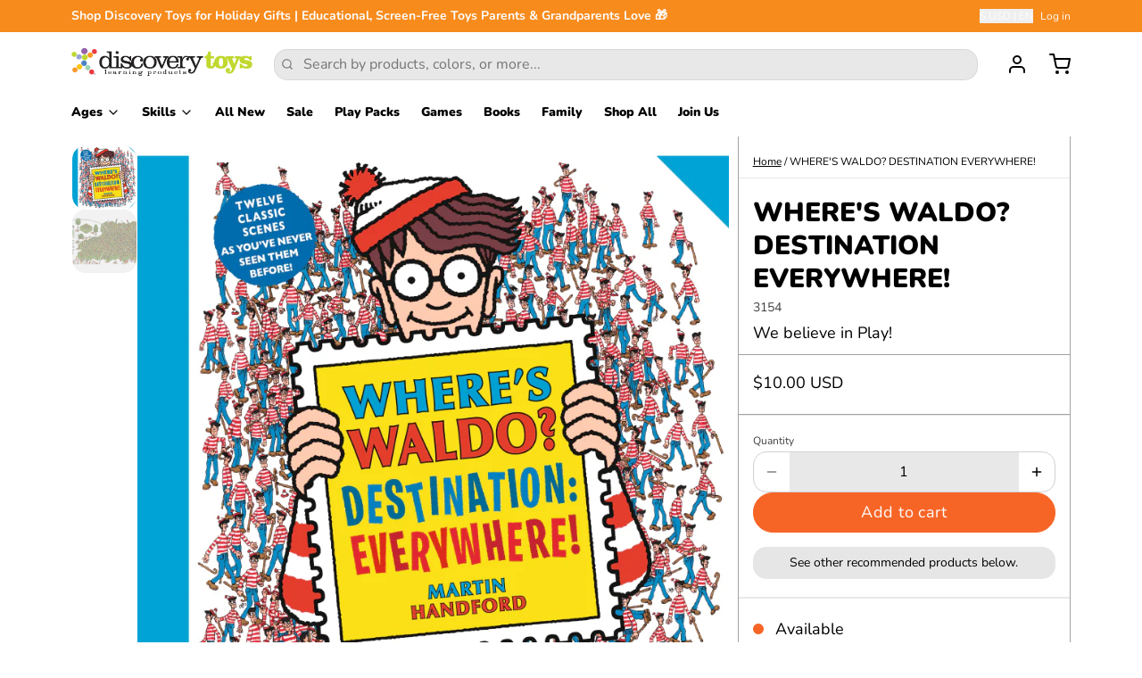

--- FILE ---
content_type: text/html; charset=utf-8
request_url: https://www.discoverytoys.us/products/wheres-waldo-destination-everywhere?section_id=template--25036192153876__1638995507af787164&variant=44348874293524
body_size: 9585
content:
<div id="shopify-section-template--25036192153876__1638995507af787164" class="shopify-section"><!-- sections/product__main.liquid -->






<section
  class="
    js-product relative z-20
    color__bg-body
  "
  style="
    padding-top:0px;
    padding-bottom:0px;
  "
  x-data="
  



{

  product: JSON.parse(decodeURIComponent('%7B%22id%22%3A8085712535828%2C%22title%22%3A%22WHERE%27S+WALDO%3F+DESTINATION+EVERYWHERE%21%22%2C%22handle%22%3A%22wheres-waldo-destination-everywhere%22%2C%22description%22%3A%22%5Cu003cp+data-mce-fragment%3D%5C%221%5C%22%5Cu003eEveryone%E2%80%99s+favorite+bespectacled+explorer+has+been+many+places%E2%80%94the+land+of+dragon+flyers%2C+a+Jurassic+arena+of+sports-loving+dinosaurs%2C+even+the+set+of+black-and-white+movies+in+Hollywood.+Join+Waldo+as+he+handpicks+his+favorite+journeys+of+all+time%2C+revisiting+twelve+of+his+most+fantastic+travels+in+a+paperback+collection+with+a+fresh+cover+and+a+surprise+at+the+end+of+the+book.+%5Cu003cbr%5Cu003e%5Cu003cbr%5Cu003eEach+scene+has+a+terrific+twist+with+fresh+searches+and+games+to+delight+both+classic+Waldo+fans+and+a+new+generation+of+searchers.%C2%A0+Eye-boggling+games+await+Waldo-watchers+alongside+every+scene+in+this+tribute+to+Waldo%E2%80%99s+many+years+wandering+the+world.%C2%A0+%5Cu003cbr%5Cu003e%5Cu003cbr%5Cu003eSoft+cover+activity+book%2C+32+pp%5Cu003cbr%5Cu003e%5Cu003c%5C%2Fp%5Cu003e%5Cn%5Cu003cp%5Cu003eBy+Martin+Handford%5Cu003cbr%5Cu003e%5Cu003cbr%5Cu003e%5Cu003cem+data-mce-fragment%3D%5C%221%5C%22%5Cu003efrom%5Cu003c%5C%2Fem%5Cu003e+5+years%2B%5Cu003cbr%5Cu003e%5Cu003c%5C%2Fp%5Cu003e%5Cn%5Cu003cp%5Cu003eBenefits%3A%5Cu003c%5C%2Fp%5Cu003e%5Cn%5Cu003cul%5Cu003e%5Cn%5Cu003cli%5Cu003eObservation+%5Cu0026amp%3B+focus%5Cu003c%5C%2Fli%5Cu003e%5Cn%5Cu003cli%5Cu003eVisual+differentiation%5Cu003c%5C%2Fli%5Cu003e%5Cn%5Cu003cli%5Cu003ePatience+%5Cu0026amp%3B+perseverance%5Cu003c%5C%2Fli%5Cu003e%5Cn%5Cu003cli%5Cu003eLogical+reasoning%5Cu003c%5C%2Fli%5Cu003e%5Cn%5Cu003cli%5Cu003eVocabulary+development%5Cu003c%5C%2Fli%5Cu003e%5Cn%5Cu003cli%5Cu003eStory-telling%5Cu003c%5C%2Fli%5Cu003e%5Cn%5Cu003cli%5Cu003eImagination+%5Cu0026amp%3B+creativity%5Cu003c%5C%2Fli%5Cu003e%5Cn%5Cu003cli%5Cu003eFine+motor+skills%5Cu003c%5C%2Fli%5Cu003e%5Cn%5Cu003c%5C%2Ful%5Cu003e%5Cn%5Cu003cp%5Cu003e%5Cu003cbr%5Cu003e%5Cu003cbr%5Cu003e%5Cu003cbr%5Cu003e%5Cu003c%5C%2Fp%5Cu003e%5Cn%5Cu003cp+data-mce-fragment%3D%5C%221%5C%22%5Cu003e%5Cu003cbr%5Cu003e%5Cu003cbr%5Cu003e%5Cu003c%5C%2Fp%5Cu003e%22%2C%22published_at%22%3A%222023-01-19T11%3A15%3A18-08%3A00%22%2C%22created_at%22%3A%222023-01-17T12%3A29%3A24-08%3A00%22%2C%22vendor%22%3A%22Book%22%2C%22type%22%3A%22Children%27s+book%22%2C%22tags%22%3A%5B%22Dino%22%2C%22dinosaur%22%5D%2C%22price%22%3A1000%2C%22price_min%22%3A1000%2C%22price_max%22%3A1000%2C%22available%22%3Atrue%2C%22price_varies%22%3Afalse%2C%22compare_at_price%22%3Anull%2C%22compare_at_price_min%22%3A0%2C%22compare_at_price_max%22%3A0%2C%22compare_at_price_varies%22%3Afalse%2C%22variants%22%3A%5B%7B%22id%22%3A44348874293524%2C%22title%22%3A%22Default+Title%22%2C%22option1%22%3A%22Default+Title%22%2C%22option2%22%3Anull%2C%22option3%22%3Anull%2C%22sku%22%3A%223154%22%2C%22requires_shipping%22%3Atrue%2C%22taxable%22%3Atrue%2C%22featured_image%22%3Anull%2C%22available%22%3Atrue%2C%22name%22%3A%22WHERE%27S+WALDO%3F+DESTINATION+EVERYWHERE%21%22%2C%22public_title%22%3Anull%2C%22options%22%3A%5B%22Default+Title%22%5D%2C%22price%22%3A1000%2C%22weight%22%3A0%2C%22compare_at_price%22%3Anull%2C%22inventory_management%22%3A%22shopify%22%2C%22barcode%22%3A%229781536228908%22%2C%22requires_selling_plan%22%3Afalse%2C%22selling_plan_allocations%22%3A%5B%5D%7D%5D%2C%22images%22%3A%5B%22%5C%2F%5C%2Fwww.discoverytoys.us%5C%2Fcdn%5C%2Fshop%5C%2Fproducts%5C%2Fz8wYmB0M.png%3Fv%3D1695837339%22%2C%22%5C%2F%5C%2Fwww.discoverytoys.us%5C%2Fcdn%5C%2Fshop%5C%2Fproducts%5C%2Fpicture-14513.jpg%3Fv%3D1695837333%22%5D%2C%22featured_image%22%3A%22%5C%2F%5C%2Fwww.discoverytoys.us%5C%2Fcdn%5C%2Fshop%5C%2Fproducts%5C%2Fz8wYmB0M.png%3Fv%3D1695837339%22%2C%22options%22%3A%5B%22Title%22%5D%2C%22media%22%3A%5B%7B%22alt%22%3A%22WHERE%27S+WALDO%3F+DESTINATION+EVERYWHERE%21+-+Kids+Activity+Book+5+Years+%5Cu0026+Up+-+Discovery+Toys%22%2C%22id%22%3A32712766259476%2C%22position%22%3A1%2C%22preview_image%22%3A%7B%22aspect_ratio%22%3A1.0%2C%22height%22%3A800%2C%22width%22%3A800%2C%22src%22%3A%22%5C%2F%5C%2Fwww.discoverytoys.us%5C%2Fcdn%5C%2Fshop%5C%2Fproducts%5C%2Fz8wYmB0M.png%3Fv%3D1695837339%22%7D%2C%22aspect_ratio%22%3A1.0%2C%22height%22%3A800%2C%22media_type%22%3A%22image%22%2C%22src%22%3A%22%5C%2F%5C%2Fwww.discoverytoys.us%5C%2Fcdn%5C%2Fshop%5C%2Fproducts%5C%2Fz8wYmB0M.png%3Fv%3D1695837339%22%2C%22width%22%3A800%7D%2C%7B%22alt%22%3A%22WHERE%27S+WALDO%3F+DESTINATION+EVERYWHERE%21+-+Kids+Activity+Book+5+Years+%5Cu0026+Up+-+Discovery+Toys%22%2C%22id%22%3A32712883503380%2C%22position%22%3A2%2C%22preview_image%22%3A%7B%22aspect_ratio%22%3A1.5%2C%22height%22%3A500%2C%22width%22%3A750%2C%22src%22%3A%22%5C%2F%5C%2Fwww.discoverytoys.us%5C%2Fcdn%5C%2Fshop%5C%2Fproducts%5C%2Fpicture-14513.jpg%3Fv%3D1695837333%22%7D%2C%22aspect_ratio%22%3A1.5%2C%22height%22%3A500%2C%22media_type%22%3A%22image%22%2C%22src%22%3A%22%5C%2F%5C%2Fwww.discoverytoys.us%5C%2Fcdn%5C%2Fshop%5C%2Fproducts%5C%2Fpicture-14513.jpg%3Fv%3D1695837333%22%2C%22width%22%3A750%7D%5D%2C%22requires_selling_plan%22%3Afalse%2C%22selling_plan_groups%22%3A%5B%5D%2C%22content%22%3A%22%5Cu003cp+data-mce-fragment%3D%5C%221%5C%22%5Cu003eEveryone%E2%80%99s+favorite+bespectacled+explorer+has+been+many+places%E2%80%94the+land+of+dragon+flyers%2C+a+Jurassic+arena+of+sports-loving+dinosaurs%2C+even+the+set+of+black-and-white+movies+in+Hollywood.+Join+Waldo+as+he+handpicks+his+favorite+journeys+of+all+time%2C+revisiting+twelve+of+his+most+fantastic+travels+in+a+paperback+collection+with+a+fresh+cover+and+a+surprise+at+the+end+of+the+book.+%5Cu003cbr%5Cu003e%5Cu003cbr%5Cu003eEach+scene+has+a+terrific+twist+with+fresh+searches+and+games+to+delight+both+classic+Waldo+fans+and+a+new+generation+of+searchers.%C2%A0+Eye-boggling+games+await+Waldo-watchers+alongside+every+scene+in+this+tribute+to+Waldo%E2%80%99s+many+years+wandering+the+world.%C2%A0+%5Cu003cbr%5Cu003e%5Cu003cbr%5Cu003eSoft+cover+activity+book%2C+32+pp%5Cu003cbr%5Cu003e%5Cu003c%5C%2Fp%5Cu003e%5Cn%5Cu003cp%5Cu003eBy+Martin+Handford%5Cu003cbr%5Cu003e%5Cu003cbr%5Cu003e%5Cu003cem+data-mce-fragment%3D%5C%221%5C%22%5Cu003efrom%5Cu003c%5C%2Fem%5Cu003e+5+years%2B%5Cu003cbr%5Cu003e%5Cu003c%5C%2Fp%5Cu003e%5Cn%5Cu003cp%5Cu003eBenefits%3A%5Cu003c%5C%2Fp%5Cu003e%5Cn%5Cu003cul%5Cu003e%5Cn%5Cu003cli%5Cu003eObservation+%5Cu0026amp%3B+focus%5Cu003c%5C%2Fli%5Cu003e%5Cn%5Cu003cli%5Cu003eVisual+differentiation%5Cu003c%5C%2Fli%5Cu003e%5Cn%5Cu003cli%5Cu003ePatience+%5Cu0026amp%3B+perseverance%5Cu003c%5C%2Fli%5Cu003e%5Cn%5Cu003cli%5Cu003eLogical+reasoning%5Cu003c%5C%2Fli%5Cu003e%5Cn%5Cu003cli%5Cu003eVocabulary+development%5Cu003c%5C%2Fli%5Cu003e%5Cn%5Cu003cli%5Cu003eStory-telling%5Cu003c%5C%2Fli%5Cu003e%5Cn%5Cu003cli%5Cu003eImagination+%5Cu0026amp%3B+creativity%5Cu003c%5C%2Fli%5Cu003e%5Cn%5Cu003cli%5Cu003eFine+motor+skills%5Cu003c%5C%2Fli%5Cu003e%5Cn%5Cu003c%5C%2Ful%5Cu003e%5Cn%5Cu003cp%5Cu003e%5Cu003cbr%5Cu003e%5Cu003cbr%5Cu003e%5Cu003cbr%5Cu003e%5Cu003c%5C%2Fp%5Cu003e%5Cn%5Cu003cp+data-mce-fragment%3D%5C%221%5C%22%5Cu003e%5Cu003cbr%5Cu003e%5Cu003cbr%5Cu003e%5Cu003c%5C%2Fp%5Cu003e%22%7D')),

  variants: {
    
      '44348874293524': [
        {
          inventory_quantity: -49,
          inventory_policy: 'continue',
          inventory_management: 'shopify',
        }
      ],
    
  },
  
  
  
    option1: '',
    unavailable_options1: '',
  

  
  
  current_variant_available: true,
  current_variant_exists: true,
  current_variant_id: 44348874293524,
  current_variant_price: 1000,
  current_variant_compare_price: 0,
  current_variant_has_only_default_variant: true,
  current_variant_unit_price: 0,
  current_variant_unit_label: '',
  current_variant_sku: decodeURIComponent('3154'),
  current_variant_title: decodeURIComponent('Default+Title'),
  current_variant_featured_image_id: '0',
  current_variant_featured_media_id: '0',
  current_variant_has_selling_plan: false,
  current_variant_requires_selling_plan: false,
  current_variant_selling_plan_id: '',
  current_variant_selling_plan_ids: '',
  current_variant_selling_group_id: '',
  current_variant_selling_group_ids: '',
  current_variant_selling_plan_name: '',
  current_variant_selling_plan_description: '',
  current_variant_selling_plan_savings_description: '',
  current_variant_selling_plan_savings_summary: '',
  current_variant_inventory_quantity: -49,
  current_variant_inventory_policy: 'continue',
  current_variant_inventory_management: 'shopify',

  
  quantity: 1,
  calculated_price: 1000,

  
  fullscreen: false,
  gallery_index: 0,
  gallery_next: 0,
  gallery_size: 1,
  gallery_zoom: false,
  
    gallery_zoom_0: false,
  
    gallery_zoom_1: false,
  

  
  stickyadd: false,
  failed_clicked: false,
  
    all_options_selected: true,
  
  button_loading: false,
  
  
  enable_selling_plan_widget: false,
  enable_variant_images: false,

  
  
    
  
    
  
    
  
    
  
    
  
    
  
    
  
    
  
    
  
    
  

  
  attachStandardForm() {
    let formContainer = $refs.formContainer;
    let productForm = formContainer.querySelector('form[action]');

    productForm.setAttribute(
      'x-on:submit.prevent', 
      'button_loading = true; submitCartForm($event.target); quick_add = false; quick_edit = false; setTimeout(function(){ button_loading = false}, 500);'
    );
  },

  
  initProductForm() {

    // Update default options if ?variant is present
    if (window.location.href.indexOf('variant=') > -1) {
      this.handleProductFormChange('%7B%22id%22%3A44348874293524%2C%22title%22%3A%22Default+Title%22%2C%22option1%22%3A%22Default+Title%22%2C%22option2%22%3Anull%2C%22option3%22%3Anull%2C%22sku%22%3A%223154%22%2C%22requires_shipping%22%3Atrue%2C%22taxable%22%3Atrue%2C%22featured_image%22%3Anull%2C%22available%22%3Atrue%2C%22name%22%3A%22WHERE%27S+WALDO%3F+DESTINATION+EVERYWHERE%21%22%2C%22public_title%22%3Anull%2C%22options%22%3A%5B%22Default+Title%22%5D%2C%22price%22%3A1000%2C%22weight%22%3A0%2C%22compare_at_price%22%3Anull%2C%22inventory_management%22%3A%22shopify%22%2C%22barcode%22%3A%229781536228908%22%2C%22requires_selling_plan%22%3Afalse%2C%22selling_plan_allocations%22%3A%5B%5D%7D','template--25036192153876__1638995507af787164', 'wheres-waldo-destination-everywhere');
    } 
    
    // If /?variant is not present
    else {
      // Enable form for single variant products
      if (this.product.variants.size == 1) {
        this.handleProductFormChange('%7B%22id%22%3A44348874293524%2C%22title%22%3A%22Default+Title%22%2C%22option1%22%3A%22Default+Title%22%2C%22option2%22%3Anull%2C%22option3%22%3Anull%2C%22sku%22%3A%223154%22%2C%22requires_shipping%22%3Atrue%2C%22taxable%22%3Atrue%2C%22featured_image%22%3Anull%2C%22available%22%3Atrue%2C%22name%22%3A%22WHERE%27S+WALDO%3F+DESTINATION+EVERYWHERE%21%22%2C%22public_title%22%3Anull%2C%22options%22%3A%5B%22Default+Title%22%5D%2C%22price%22%3A1000%2C%22weight%22%3A0%2C%22compare_at_price%22%3Anull%2C%22inventory_management%22%3A%22shopify%22%2C%22barcode%22%3A%229781536228908%22%2C%22requires_selling_plan%22%3Afalse%2C%22selling_plan_allocations%22%3A%5B%5D%7D','template--25036192153876__1638995507af787164', 'wheres-waldo-destination-everywhere');
      } 
      // Set first variant as preset or default
      else {
        
          this.handleProductFormChange('%7B%22id%22%3A44348874293524%2C%22title%22%3A%22Default+Title%22%2C%22option1%22%3A%22Default+Title%22%2C%22option2%22%3Anull%2C%22option3%22%3Anull%2C%22sku%22%3A%223154%22%2C%22requires_shipping%22%3Atrue%2C%22taxable%22%3Atrue%2C%22featured_image%22%3Anull%2C%22available%22%3Atrue%2C%22name%22%3A%22WHERE%27S+WALDO%3F+DESTINATION+EVERYWHERE%21%22%2C%22public_title%22%3Anull%2C%22options%22%3A%5B%22Default+Title%22%5D%2C%22price%22%3A1000%2C%22weight%22%3A0%2C%22compare_at_price%22%3Anull%2C%22inventory_management%22%3A%22shopify%22%2C%22barcode%22%3A%229781536228908%22%2C%22requires_selling_plan%22%3Afalse%2C%22selling_plan_allocations%22%3A%5B%5D%7D','template--25036192153876__1638995507af787164', 'wheres-waldo-destination-everywhere');
        
      }
    }

  }
  
}



"
  x-init="
    attachStandardForm();
    initProductForm();
  "
  x-ref="formContainer"
  @keyup.left="galleryScrollBack();"
  @keyup.up="galleryScrollBack();"
  @keyup.right="galleryScrollNext();"
  @keyup.down="galleryScrollNext();"
>
  
  <form method="post" action="/cart/add" id="product_form_8085712535828" accept-charset="UTF-8" class="
    !px-0 md:!px-4 flex flex-row flex-wrap items-start
    window
  " enctype="multipart/form-data" x-ref="productForm"><input type="hidden" name="form_type" value="product" /><input type="hidden" name="utf8" value="✓" />
    
    <div
      class="
        top-0 flex h-fit flex-col md:sticky
        w-full md:w-2/3
      "
    >
      
      
        <!-- snippets/product__gallery-thumbnail-slider.liquid -->






<div class="group w-full">
  <div
    class="md:padding--r-gap flex flex-wrap md:h-full md:flex-nowrap"
    style="
      
        padding-bottom: 10px;
        gap: 10px;
      
    "
    x-data="
      {
        slider_height: 0
      }
    "
  >
    
    <div
      class="
        js-thumbnailSlider hidden max-h-[200px] basis-[10%] flex-col overflow-y-auto overflow-x-hidden
        md:flex
      "
      style="
        gap: 10px;
        padding: 1px;
        
          padding-top: 10px;
          padding-bottom: 10px;
        
      "
      :style="
        {
          maxHeight: slider_height + 'px',
        }
      "
    >
      
      
        
        

        <div
          class="
            border--radius relative w-full flex-none overflow-hidden hover:cursor-pointer md:snap-center
            color__bg-overlay-1 color__text
            js-32712766259476
          "
          x-bind:data-slide="0"
          @click="            galleryScrollToIndex(0);"
          
        >
          <div
            class="
              border--radius animation-300 aspect-h-1 aspect-w-1 aspect-[1/1] w-full overflow-hidden object-cover opacity-50
              !color__border-transparent
              color__bg-overlay-1 color__text
            "
            :class="{ '!opacity-100 color__border-selected-1': gallery_index === 0 }"
          >
            <!-- snippets/component__image.liquid -->








<div 
  class="
    js-picture w-full h-full overflow-hidden flex items-center
    
  ">
  <picture 
    class="
      w-full flex items-center justify-center overflow-hidden
      aspect-[1/1]
      h-full
    ">
    <img src="//www.discoverytoys.us/cdn/shop/products/z8wYmB0M.png?v=1695837339&amp;width=200" alt="WHERE&#39;S WALDO? DESTINATION EVERYWHERE! - Kids Activity Book 5 Years &amp; Up - Discovery Toys" srcset="//www.discoverytoys.us/cdn/shop/products/z8wYmB0M.png?v=1695837339&amp;width=100 100w, //www.discoverytoys.us/cdn/shop/products/z8wYmB0M.png?v=1695837339&amp;width=200 200w" width="200" height="200" loading="
  
    lazy
  
" class="
  js-image 
  w-full h-full object-cover !bg-transparent object-cover
  
    min-h-full
  
  
  
">
  </picture>
</div>
          </div>
        </div>
      
        
        

        <div
          class="
            border--radius relative w-full flex-none overflow-hidden hover:cursor-pointer md:snap-center
            color__bg-overlay-1 color__text
            js-32712883503380
          "
          x-bind:data-slide="1"
          @click="            galleryScrollToIndex(1);"
          
        >
          <div
            class="
              border--radius animation-300 aspect-h-1 aspect-w-1 aspect-[1/1] w-full overflow-hidden object-cover opacity-50
              !color__border-transparent
              color__bg-overlay-1 color__text
            "
            :class="{ '!opacity-100 color__border-selected-1': gallery_index === 1 }"
          >
            <!-- snippets/component__image.liquid -->








<div 
  class="
    js-picture w-full h-full overflow-hidden flex items-center
    
  ">
  <picture 
    class="
      w-full flex items-center justify-center overflow-hidden
      aspect-[1/1]
      h-full
    ">
    <img src="//www.discoverytoys.us/cdn/shop/products/picture-14513.jpg?v=1695837333&amp;width=200" alt="WHERE&#39;S WALDO? DESTINATION EVERYWHERE! - Kids Activity Book 5 Years &amp; Up - Discovery Toys" srcset="//www.discoverytoys.us/cdn/shop/products/picture-14513.jpg?v=1695837333&amp;width=100 100w, //www.discoverytoys.us/cdn/shop/products/picture-14513.jpg?v=1695837333&amp;width=200 200w" width="200" height="133" loading="
  
    lazy
  
" class="
  js-image 
  w-full h-full object-cover !bg-transparent object-cover
  
    min-h-full
  
  
  
">
  </picture>
</div>
          </div>
        </div>
      
    </div>

    
    <div
      class="        relative flex w-full md:basis-[90%]"
      x-ref="gallery_slider"
      x-init="        slider_height = $refs.gallery_slider.offsetHeight;"
    >
      
      
  
    <div class="pointer-events-none absolute left-0 top-0 z-20 flex w-full flex-wrap gap-2 whitespace-normal md:!px-0"
      style="
        
          padding-top: 10px;
          padding-left: 10px;
        
      ">
      <div class="flex items-center gap-1 px-2 py-2">
        
        <!-- snippets/component__rating.liquid -->













    
        
          
        
          
        
        
        
          
           

          

          
        
        
      </div>
    </div>
  


      
      
        <div
          class="animation-300 pointer-events-auto absolute left-0 z-10 hidden h-full justify-start opacity-0 group-hover:opacity-100 md:flex"
        >
          <button
            class="h-full cursor-w-resize !rounded-none !border-0 !bg-transparent p-2"
            style="cursor: w-resize;"
            title="Previous slide"
            type="button"
            
            x-cloak
            @click="galleryScrollBack();"
          >
            <span
              class="btn btn--plain btn--smaller"
              style="cursor: w-resize;"
            >
              <!-- snippets/component__icon.liquid -->


<span class="inline-flex align-middle " aria-hidden="true">
  
      <svg xmlns="http://www.w3.org/2000/svg" width="20" height="20" viewBox="0 0 24 24" fill="none" stroke="currentColor" stroke-width="2" stroke-linecap="round" stroke-linejoin="round" class="feather feather-chevron-left"><polyline points="15 18 9 12 15 6"></polyline></svg>
    
</span>
            </span>
          </button>
        </div>
        <div
          class="animation-300 pointer-events-auto absolute right-0 z-10 hidden h-full justify-start opacity-0 group-hover:opacity-100 md:flex"
        >
          <button
            class="h-full cursor-e-resize !rounded-none !border-0 !bg-transparent p-2"
            style="cursor: e-resize;"
            type="button"
            title="Next slide"
            
            x-cloak
            @click="galleryScrollNext();"
          >
            <span
              class="btn btn--plain btn--smaller"
              style="cursor: e-resize;"
            >
              <!-- snippets/component__icon.liquid -->


<span class="inline-flex align-middle " aria-hidden="true">
  
      <svg xmlns="http://www.w3.org/2000/svg" width="20" height="20" viewBox="0 0 24 24" fill="none" stroke="currentColor" stroke-width="2" stroke-linecap="round" stroke-linejoin="round" class="feather feather-chevron-right"><polyline points="9 18 15 12 9 6"></polyline></svg>
    
</span>
            </span>
          </button>
        </div>
      

      
      <div
        class="
                                                                                                                                                      hidescrollbar js-slider inline-flex w-full overflow-x-auto overflow-y-hidden whitespace-nowrap !pb-0 text-center md:snap-x md:snap-mandatory md:!px-0
        "
        style="
          gap: 10px;
          padding: 10px;
        "
      >
        
        
          
          

          <div
            class="
              relative flex h-full flex-none items-center overflow-hidden md:snap-center
              js-32712766259476
              color__bg-overlay-1 color__text
              !color__border-transparent
              
                w-[80%]  md:w-[100%]
              
            "
            x-bind:data-slide="0"
            x-intersect:enter.half="gallery_index = 0;"
            
          >
            
                



<div
  class="
    group relative w-full overflow-hidden
    
      cursor-zoom-in
    
  "
  
    @click="
      hide_header = true;
      fullscreen = true;
      galleryScrollToIndex(0);
    "
  
>
  <!-- snippets/component__image.liquid -->








<div 
  class="
    js-picture w-full h-full overflow-hidden flex items-center
    color__bg-overlay-1 color__text
  ">
  <picture 
    class="
      w-full flex items-center justify-center overflow-hidden
      aspect-[1/1] aspect-w-1 aspect-h-1
      
    ">
    <img src="//www.discoverytoys.us/cdn/shop/products/z8wYmB0M.png?v=1695837339&amp;width=1400" alt="WHERE&#39;S WALDO? DESTINATION EVERYWHERE! - Kids Activity Book 5 Years &amp; Up - Discovery Toys" srcset="//www.discoverytoys.us/cdn/shop/products/z8wYmB0M.png?v=1695837339&amp;width=100 100w, //www.discoverytoys.us/cdn/shop/products/z8wYmB0M.png?v=1695837339&amp;width=200 200w, //www.discoverytoys.us/cdn/shop/products/z8wYmB0M.png?v=1695837339&amp;width=300 300w, //www.discoverytoys.us/cdn/shop/products/z8wYmB0M.png?v=1695837339&amp;width=400 400w, //www.discoverytoys.us/cdn/shop/products/z8wYmB0M.png?v=1695837339&amp;width=500 500w, //www.discoverytoys.us/cdn/shop/products/z8wYmB0M.png?v=1695837339&amp;width=600 600w, //www.discoverytoys.us/cdn/shop/products/z8wYmB0M.png?v=1695837339&amp;width=700 700w, //www.discoverytoys.us/cdn/shop/products/z8wYmB0M.png?v=1695837339&amp;width=800 800w, //www.discoverytoys.us/cdn/shop/products/z8wYmB0M.png?v=1695837339&amp;width=1000 1000w, //www.discoverytoys.us/cdn/shop/products/z8wYmB0M.png?v=1695837339&amp;width=1200 1200w, //www.discoverytoys.us/cdn/shop/products/z8wYmB0M.png?v=1695837339&amp;width=1400 1400w" width="1400" height="1400" loading="
  
    lazy
  
" class="
  js-image 
   object-cover
  
    min-h-full
  
  
  
">
  </picture>
</div>
  
</div>


              
          </div>
        
          
          

          <div
            class="
              relative flex h-full flex-none items-center overflow-hidden md:snap-center
              js-32712883503380
              color__bg-overlay-1 color__text
              !color__border-transparent
              
                w-[80%]  md:w-[100%]
              
            "
            x-bind:data-slide="1"
            x-intersect:enter.half="gallery_index = 1;"
            
          >
            
                



<div
  class="
    group relative w-full overflow-hidden
    
      cursor-zoom-in
    
  "
  
    @click="
      hide_header = true;
      fullscreen = true;
      galleryScrollToIndex(1);
    "
  
>
  <!-- snippets/component__image.liquid -->








<div 
  class="
    js-picture w-full h-full overflow-hidden flex items-center
    color__bg-overlay-1 color__text
  ">
  <picture 
    class="
      w-full flex items-center justify-center overflow-hidden
      aspect-[1/1] aspect-w-1 aspect-h-1
      
    ">
    <img src="//www.discoverytoys.us/cdn/shop/products/picture-14513.jpg?v=1695837333&amp;width=1400" alt="WHERE&#39;S WALDO? DESTINATION EVERYWHERE! - Kids Activity Book 5 Years &amp; Up - Discovery Toys" srcset="//www.discoverytoys.us/cdn/shop/products/picture-14513.jpg?v=1695837333&amp;width=100 100w, //www.discoverytoys.us/cdn/shop/products/picture-14513.jpg?v=1695837333&amp;width=200 200w, //www.discoverytoys.us/cdn/shop/products/picture-14513.jpg?v=1695837333&amp;width=300 300w, //www.discoverytoys.us/cdn/shop/products/picture-14513.jpg?v=1695837333&amp;width=400 400w, //www.discoverytoys.us/cdn/shop/products/picture-14513.jpg?v=1695837333&amp;width=500 500w, //www.discoverytoys.us/cdn/shop/products/picture-14513.jpg?v=1695837333&amp;width=600 600w, //www.discoverytoys.us/cdn/shop/products/picture-14513.jpg?v=1695837333&amp;width=700 700w, //www.discoverytoys.us/cdn/shop/products/picture-14513.jpg?v=1695837333&amp;width=800 800w, //www.discoverytoys.us/cdn/shop/products/picture-14513.jpg?v=1695837333&amp;width=1000 1000w, //www.discoverytoys.us/cdn/shop/products/picture-14513.jpg?v=1695837333&amp;width=1200 1200w, //www.discoverytoys.us/cdn/shop/products/picture-14513.jpg?v=1695837333&amp;width=1400 1400w" width="1400" height="933" loading="
  
    lazy
  
" class="
  js-image 
   object-cover
  
    min-h-full
  
  
  
">
  </picture>
</div>
  
</div>


              
          </div>
        
      </div>
    </div>

    
    <div
      class="hidescrollbar flex h-full overflow-x-auto md:hidden"
      style="
        gap: 10px;
        
          padding-left: 10px;
          padding-right: 10px;
        
      "
    >
      
      
        
        

        <div
          class="
            relative w-12 flex-none overflow-hidden md:snap-center
            color__bg-overlay-1 color__text
            js-32712766259476
          "
          x-bind:data-slide="0"
          @click="            galleryScrollToIndex(0);"
          
        >
          <div
            class="
              border--radius animation-300 aspect-h-1 aspect-w-1 aspect-[1/1] w-full overflow-hidden object-cover opacity-50
              !color__border-transparent
              color__bg-overlay-1 color__text
            "
            :class="{ '!opacity-100 color__border-selected-1': gallery_index === 0 }"
          >
            <!-- snippets/component__image.liquid -->








<div 
  class="
    js-picture w-full h-full overflow-hidden flex items-center
    
  ">
  <picture 
    class="
      w-full flex items-center justify-center overflow-hidden
      aspect-[1/1]
      h-full
    ">
    <img src="//www.discoverytoys.us/cdn/shop/products/z8wYmB0M.png?v=1695837339&amp;width=200" alt="WHERE&#39;S WALDO? DESTINATION EVERYWHERE! - Kids Activity Book 5 Years &amp; Up - Discovery Toys" srcset="//www.discoverytoys.us/cdn/shop/products/z8wYmB0M.png?v=1695837339&amp;width=100 100w, //www.discoverytoys.us/cdn/shop/products/z8wYmB0M.png?v=1695837339&amp;width=200 200w" width="200" height="200" loading="
  
    lazy
  
" class="
  js-image 
  w-full h-full object-cover !bg-transparent object-cover
  
    min-h-full
  
  
  
">
  </picture>
</div>
          </div>
        </div>
      
        
        

        <div
          class="
            relative w-12 flex-none overflow-hidden md:snap-center
            color__bg-overlay-1 color__text
            js-32712883503380
          "
          x-bind:data-slide="1"
          @click="            galleryScrollToIndex(1);"
          
        >
          <div
            class="
              border--radius animation-300 aspect-h-1 aspect-w-1 aspect-[1/1] w-full overflow-hidden object-cover opacity-50
              !color__border-transparent
              color__bg-overlay-1 color__text
            "
            :class="{ '!opacity-100 color__border-selected-1': gallery_index === 1 }"
          >
            <!-- snippets/component__image.liquid -->








<div 
  class="
    js-picture w-full h-full overflow-hidden flex items-center
    
  ">
  <picture 
    class="
      w-full flex items-center justify-center overflow-hidden
      aspect-[1/1]
      h-full
    ">
    <img src="//www.discoverytoys.us/cdn/shop/products/picture-14513.jpg?v=1695837333&amp;width=200" alt="WHERE&#39;S WALDO? DESTINATION EVERYWHERE! - Kids Activity Book 5 Years &amp; Up - Discovery Toys" srcset="//www.discoverytoys.us/cdn/shop/products/picture-14513.jpg?v=1695837333&amp;width=100 100w, //www.discoverytoys.us/cdn/shop/products/picture-14513.jpg?v=1695837333&amp;width=200 200w" width="200" height="133" loading="
  
    lazy
  
" class="
  js-image 
  w-full h-full object-cover !bg-transparent object-cover
  
    min-h-full
  
  
  
">
  </picture>
</div>
          </div>
        </div>
      
    </div>
  </div>
</div>



      

      
      <div
        class="hidden md:block"
      >
        
          
        
          
        
          
        
          
        
          
        
          
        
          
            
                <div>
                  <!-- snippets/product__description.liquid -->





  
  
  <!-- snippets/component__accordion.liquid -->

<div class="
    px-4  color__border-divider-1 color__bg-body color__text
  "
  
  x-data="{ 
     
      accordion: true 
     
  }">

  <button type="button"
    class="flex items-center justify-between w-full py-4 "
    @click="
      
        accordion = ! accordion
      ">
    
    <div class="flex items-center">
      
      
      <span class="type__body--bold text-left">
        
    Description
  
      </span>
    </div>
    <div x-show=" !accordion ">
      <!-- snippets/component__icon.liquid -->


<span class="inline-flex align-middle " aria-hidden="true">
  
      <svg xmlns="http://www.w3.org/2000/svg" width="24" height="24" viewBox="0 0 24 24" fill="none" stroke="currentColor" stroke-width="2" stroke-linecap="round" stroke-linejoin="round" class="feather feather-chevron-down"><polyline points="6 9 12 15 18 9"></polyline></svg>
    
</span>
    </div>
    <div x-show=" accordion " x-cloak>
      <!-- snippets/component__icon.liquid -->


<span class="inline-flex align-middle " aria-hidden="true">
  
      <svg xmlns="http://www.w3.org/2000/svg" width="24" height="24" viewBox="0 0 24 24" fill="none" stroke="currentColor" stroke-width="2" stroke-linecap="round" stroke-linejoin="round" class="feather feather-chevron-up"><polyline points="18 15 12 9 6 15"></polyline></svg>
    
</span>
    </div>
  </button>
  
  <div
    class="accordion-content mb-4"
    x-show=" accordion "
    
    
      x-cloak
    >
    <p data-mce-fragment="1">Everyone’s favorite bespectacled explorer has been many places—the land of dragon flyers, a Jurassic arena of sports-loving dinosaurs, even the set of black-and-white movies in Hollywood. Join Waldo as he handpicks his favorite journeys of all time, revisiting twelve of his most fantastic travels in a paperback collection with a fresh cover and a surprise at the end of the book. <br><br>Each scene has a terrific twist with fresh searches and games to delight both classic Waldo fans and a new generation of searchers.  Eye-boggling games await Waldo-watchers alongside every scene in this tribute to Waldo’s many years wandering the world.  <br><br>Soft cover activity book, 32 pp<br></p>
<p>By Martin Handford<br><br><em data-mce-fragment="1">from</em> 5 years+<br></p>
<p>Benefits:</p>
<ul>
<li>Observation &amp; focus</li>
<li>Visual differentiation</li>
<li>Patience &amp; perseverance</li>
<li>Logical reasoning</li>
<li>Vocabulary development</li>
<li>Story-telling</li>
<li>Imagination &amp; creativity</li>
<li>Fine motor skills</li>
</ul>
<p><br><br><br></p>
<p data-mce-fragment="1"><br><br></p>
  </div>

</div>


                </div>

              
          
        
          
        
          
        
          
        
      </div>
    </div>

    
    <div
      class="
        md:border--l-width md:border--r-width border--t-width top-0 md:sticky md:border-t-0
        color__border-selected-1
        w-full md:w-1/3
      "
    >
      <div
        class="z-10"
      >
        
        <div>
          
            
                <div class="">
                  <!-- snippets/product__rating.liquid -->




<div
  class="
    px-4
    color__border-divider-1
    color__bg-body color__text
    
  "
  style="
    padding-top:10px;
    padding-bottom:0px;
  ">
  <div class="flex items-center text-right">
    <!-- snippets/component__rating.liquid -->













  </div>
</div>

                </div>

              
          
            
                <div class="">
                  <!-- snippets/product__breadcrumb.liquid -->




<nav class="type--smaller px-4
  color__border-divider-1
  color__bg-body color__text 
  border--b-width"
  style="
    padding-top:10px;
    padding-bottom:10px;"
  role="navigation">
  <a href="/"
    title="Home"
    rel="nofollow">Home</a>
  
  

  <span aria-hidden="true">/</span>
  <span>WHERE'S WALDO? DESTINATION EVERYWHERE!</span>
</nav>
                </div>

              
          
            
                <div class="">
                  <!-- snippets/product__title.liquid -->




<div class="px-4
    color__border-divider-1
    color__bg-body color__text 
    "
  style="
    padding-top:20px;
    padding-bottom:10px;">

  <h1 class="mb-1 type__heading type__heading--bold-3">
    WHERE'S WALDO? DESTINATION EVERYWHERE!
  </h1>
  <div class='opinew-stars-plugin-product-list'>
        
                <div class="opinew-stars-plugin-link   opinew-list-stars-disable" onclick="window.location.href = '/products/wheres-waldo-destination-everywhere'" style="text-decoration: none;">
  <span class="opinew-star-plugin-inside">
      <i class="stars-color opw-noci opw-noci-star-empty  " aria-hidden="true"></i>
      <i class="stars-color opw-noci opw-noci-star-empty  " aria-hidden="true"></i>
      <i class="stars-color opw-noci opw-noci-star-empty  " aria-hidden="true"></i>
      <i class="stars-color opw-noci opw-noci-star-empty  " aria-hidden="true"></i>
      <i class="stars-color opw-noci opw-noci-star-empty  " aria-hidden="true"></i>
  </span>
    <span class="opinew-no-reviews-stars-plugin" onMouseOver="this.style.color='#c45500'" onMouseOut="this.style.color='inherit'"><b>
        
        
    </b></span>
</div>
        </div>

  <ul class="flex flex-wrap items-center gap-x-1 gap-y-0.5 p-0 opacity-75 mb-1">
    
    
    
      <li class="type--small inline-block last:after:hidden
         after:content-['\007C'] ">
        <span x-text="current_variant_sku"></span>
      </li>
    
  </ul>
  
  
    <div class="m-0--clear editor-content block">
      <p>We believe in Play!</p>
    </div>
  

</div>
                </div>

              
          
            
                <div
                  class="
                    px-4 
                    color__border-selected-1
                    color__bg-body color__text
                    border--b-width border--t-width
                  "
                  style="
                    padding-top:20px;
                    padding-bottom:20px;
                  "
                >
                  <div class="relative flex items-end justify-between">
                    <!-- snippets/product__price.liquid -->




<div>
  
  <span class="flex">
    
    <span
      class="!leading-tight"
      x-html="Shopify.formatMoney(current_variant_price)"
      x-show="all_options_selected"
    >
    </span>

    
    <span
      class="!leading-tight"
      x-show="!all_options_selected"
    >
      <!-- snippets/component__format-price.liquid -->


$10.00 USD
    </span>
    

    
    <span class="!leading-tight">
      
    </span>
  </span>

  
  <span
    class="type--small flex"
    x-show="current_variant_unit_price > 0"
    x-cloak
  >
    
      <span x-html="Shopify.formatMoney(current_variant_unit_price)">
        <!-- snippets/component__format-price.liquid -->



      </span>
      <span>/</span>
      <span x-text="current_variant_unit_label">
        
      </span>
    
  </span>

  
  <div
    class="mt-1"
    x-show="current_variant_selling_plan_id > 0"
    x-cloak
  >
    
    <!-- snippets/component__badge.liquid -->


<div 
  class="
    border__button--radius inline-flex items-center px-2 py-1
    color__bg-overlay-1 
    color__overlay-1 
    
  ">
  
  <span class="flex items-center gap-1 type--smaller type__nav">
      Subscription
      <span class="px-1"> - </span> 
      <span x-text="current_variant_selling_plan_savings_summary"></span>
    </span>
</div>
  </div>

  
  
</div>

                  </div>
                  <div class="type--small mt-1">
                    <shopify-payment-terms variant-id="44348874293524" shopify-meta="{&quot;type&quot;:&quot;product&quot;,&quot;currency_code&quot;:&quot;USD&quot;,&quot;country_code&quot;:&quot;US&quot;,&quot;variants&quot;:[{&quot;id&quot;:44348874293524,&quot;price_per_term&quot;:&quot;$5.00&quot;,&quot;full_price&quot;:&quot;$10.00&quot;,&quot;eligible&quot;:false,&quot;available&quot;:true,&quot;number_of_payment_terms&quot;:2}],&quot;min_price&quot;:&quot;$35.00&quot;,&quot;max_price&quot;:&quot;$30,000.00&quot;,&quot;financing_plans&quot;:[{&quot;min_price&quot;:&quot;$35.00&quot;,&quot;max_price&quot;:&quot;$49.99&quot;,&quot;terms&quot;:[{&quot;apr&quot;:0,&quot;loan_type&quot;:&quot;split_pay&quot;,&quot;installments_count&quot;:2}]},{&quot;min_price&quot;:&quot;$50.00&quot;,&quot;max_price&quot;:&quot;$149.99&quot;,&quot;terms&quot;:[{&quot;apr&quot;:0,&quot;loan_type&quot;:&quot;split_pay&quot;,&quot;installments_count&quot;:4}]},{&quot;min_price&quot;:&quot;$150.00&quot;,&quot;max_price&quot;:&quot;$999.99&quot;,&quot;terms&quot;:[{&quot;apr&quot;:0,&quot;loan_type&quot;:&quot;split_pay&quot;,&quot;installments_count&quot;:4},{&quot;apr&quot;:15,&quot;loan_type&quot;:&quot;interest&quot;,&quot;installments_count&quot;:3},{&quot;apr&quot;:15,&quot;loan_type&quot;:&quot;interest&quot;,&quot;installments_count&quot;:6},{&quot;apr&quot;:15,&quot;loan_type&quot;:&quot;interest&quot;,&quot;installments_count&quot;:12}]},{&quot;min_price&quot;:&quot;$1,000.00&quot;,&quot;max_price&quot;:&quot;$30,000.00&quot;,&quot;terms&quot;:[{&quot;apr&quot;:15,&quot;loan_type&quot;:&quot;interest&quot;,&quot;installments_count&quot;:3},{&quot;apr&quot;:15,&quot;loan_type&quot;:&quot;interest&quot;,&quot;installments_count&quot;:6},{&quot;apr&quot;:15,&quot;loan_type&quot;:&quot;interest&quot;,&quot;installments_count&quot;:12}]}],&quot;installments_buyer_prequalification_enabled&quot;:false,&quot;seller_id&quot;:2330914}" ux-mode="iframe" show-new-buyer-incentive="false"></shopify-payment-terms>
                  </div>
                </div>

              
          
            
                <div
                  class="
                    options-template--25036192153876__1638995507af787164 
                    color__border-divider-1
                    color__bg-body color__text
                    
                  "
                  style="
                    padding-top:0;
                    padding-bottom:0;
                  "
                >
                  <!-- snippets/product__options.liquid -->





<div
  class="
    no-js--hide flex flex-wrap px-4
    
      hidden
    
  "
>
  <p
    class="type--small mb-2"
    x-show="!all_options_selected && failed_clicked"
    x-cloak
  >
    Select an option to add this to your cart.
  </p>

  
    <div class="w-full">
      
      <div class="my-2 flex justify-between">
        
        <label
          class="
            type--smaller flex opacity-75
            
          "
          for="8085712535828-option1"
        >
          Title
          
            <span
              class="ml-1"
              :class="
                {
                  'inline' : option1 == `RGVmYXVsdCtUaXRsZQ==`,
                  'hidden' : option1 != `RGVmYXVsdCtUaXRsZQ==`,
                }
              "
              x-model="option1"
              x-cloak
              >: Default Title</span>
          
        </label>

        
        
        
          
        
          
        
          
        
          
        
          
        
          
        
          
        
          
        
          
        
          
        
      </div>

      

      
      
        
        <div
          class="
            relative flex w-full flex-wrap gap-2
            
            mb-0
          "
        >
          
            

            <button
              type="button"
              class="
                btn btn--plain btn--small group relative gap-1 !overflow-visible hover:!opacity-100
                
                  flex-col
                
                
                
                
              "
              title="Default Title"
              :class="
                {
                  
                    'strikethrough': false,
                  
                  
                  'btn--plain border--focus' : option1 == `RGVmYXVsdCtUaXRsZQ==`,
                  'btn--plain' : option1 != `RGVmYXVsdCtUaXRsZQ==`,
                }
              "
              @click="
                option1 = `RGVmYXVsdCtUaXRsZQ==`;
                
                  option1 = $event.currentTarget.dataset.value;
                  handleProductFormChange($event.currentTarget.dataset.variant,'template--25036192153876__1638995507af787164','wheres-waldo-destination-everywhere', '')
                
              "
              :disabled="product_loading"
              data-product-url=""
              data-variant="%7B%22id%22%3A44348874293524%2C%22title%22%3A%22Default+Title%22%2C%22option1%22%3A%22Default+Title%22%2C%22option2%22%3Anull%2C%22option3%22%3Anull%2C%22sku%22%3A%223154%22%2C%22requires_shipping%22%3Atrue%2C%22taxable%22%3Atrue%2C%22featured_image%22%3Anull%2C%22available%22%3Atrue%2C%22name%22%3A%22WHERE%27S+WALDO%3F+DESTINATION+EVERYWHERE%21%22%2C%22public_title%22%3Anull%2C%22options%22%3A%5B%22Default+Title%22%5D%2C%22price%22%3A1000%2C%22weight%22%3A0%2C%22compare_at_price%22%3Anull%2C%22inventory_management%22%3A%22shopify%22%2C%22barcode%22%3A%229781536228908%22%2C%22requires_selling_plan%22%3Afalse%2C%22selling_plan_allocations%22%3A%5B%5D%7D"
              data-variant-id="44348874293524"
              data-value="RGVmYXVsdCtUaXRsZQ=="
            >
              
              
              
                <!-- snippets/component__option-swatch.liquid -->



  
  

  
    
    
  


              

              
              
                <span class="!type--smaller">Default Title</span>
              
            </button>
          
        </div>
      
    </div>
  
</div>



<div
  class="
    no-js--block hidden flex-wrap px-4
    
      hidden
    
  "
>
  <div class="w-full">
    <label
      class="type--smaller mb-1 flex opacity-75"
      for="Variants-template--25036192153876__1638995507af787164"
    >
      Options
    </label>
    <select
      id="Variants-template--25036192153876__1638995507af787164"
      class="w-full"
      name="id"
      x-model="current_variant_id"
    >
      
        <option
          value="44348874293524"
          
            selected="selected"
          
          
        >
          Default Title
          - $10.00
          
        </option>
      
    </select>
  </div>
</div>



                </div>

              
          
            
                <div
                  class="
                    
                    color__border-divider-1
                    color__bg-body color__text
                    border--b-width border--t-width
                  "
                  style="
                    padding-top:20px;
                    padding-bottom:20px;
                  "
                >
                  <!-- snippets/product__add.liquid -->









<div
  class="w-full px-4"
  x-intersect:enter="stickyadd = false;"
  x-intersect:leave="stickyadd = true;"
>
  <div class="flex flex-wrap items-end gap-4">
    
    
      <div class="w-full">
        <label
          class="type--smaller mb-1 flex opacity-75"
          for="8085712535828-quantity"
        >
          Quantity
        </label>
        <div
          class="color__border-divider-2 hover:color__border-selected-1 border--input-width border__input--radius relative flex w-full overflow-hidden"
          x-data="
            {
              button_loading: false
            }
          "
        >
          <button
            class="btn btn--smaller btn--plain shrink-0 !rounded-none !border-0 !bg-transparent"
            title="Decrease item quantity by one"
            type="button"
            :disabled="button_loading || quantity <= 1"
            @click="
              button_loading = true;
              quantity--;
              setTimeout(function(){ button_loading = false}, 500);
            "
          >
            <!-- snippets/component__icon.liquid -->


<span class="inline-flex align-middle " aria-hidden="true">
  
      <svg xmlns="http://www.w3.org/2000/svg" width="16" height="16" viewBox="0 0 24 24" fill="none" stroke="currentColor" stroke-width="2" stroke-linecap="round" stroke-linejoin="round" class="feather feather-minus"><line x1="5" y1="12" x2="19" y2="12"></line></svg>
    
</span>
          </button>
          <input
            id="8085712535828-quantity"
            class="form-input !rounded-none !border-0 text-center"
            type="text"
            name="quantity"
            value="1"
            placeholder="1"
            min="1"
            x-model="quantity"
            @change.debounce="
              button_loading = true;
              setTimeout(function(){ button_loading = false}, 500);
              if(quantity >= -49 && 'continue' == 'deny' && 'shopify' != '') {
                  quantity = -49;
                }
            "
          >
          <div
            class="btn__spinner btn--smaller !w-auto"
            :class="{ '!visible color__bg-overlay-1 z-10' : button_loading }"
          >
            <!-- snippets/component__icon.liquid -->


<span class="inline-flex align-middle " aria-hidden="true">
  
      <svg xmlns="http://www.w3.org/2000/svg" width="16" height="16" viewBox="0 0 24 24" fill="none" stroke="currentColor" stroke-width="2" stroke-linecap="round" stroke-linejoin="round" class="feather feather-loader"><line x1="12" y1="2" x2="12" y2="6"></line><line x1="12" y1="18" x2="12" y2="22"></line><line x1="4.93" y1="4.93" x2="7.76" y2="7.76"></line><line x1="16.24" y1="16.24" x2="19.07" y2="19.07"></line><line x1="2" y1="12" x2="6" y2="12"></line><line x1="18" y1="12" x2="22" y2="12"></line><line x1="4.93" y1="19.07" x2="7.76" y2="16.24"></line><line x1="16.24" y1="7.76" x2="19.07" y2="4.93"></line></svg>
    
</span>
          </div>
          <button
            class="btn btn--smaller btn--plain shrink-0 !rounded-none !border-0 !bg-transparent"
            title="Increase item quantity by one"
            type="button"
            :disabled="button_loading || quantity >= current_variant_inventory_quantity && current_variant_inventory_policy == 'deny' && current_variant_inventory_management != ''"
            @click="
              button_loading = true;
              quantity++;
              setTimeout(function(){ button_loading = false}, 500);
            "
          >
            <!-- snippets/component__icon.liquid -->


<span class="inline-flex align-middle " aria-hidden="true">
  
      <svg xmlns="http://www.w3.org/2000/svg" width="16" height="16" viewBox="0 0 24 24" fill="none" stroke="currentColor" stroke-width="2" stroke-linecap="round" stroke-linejoin="round" class="feather feather-plus"><line x1="12" y1="5" x2="12" y2="19"></line><line x1="5" y1="12" x2="19" y2="12"></line></svg>
    
</span>
          </button>
        </div>
      </div>
    

    
    <div class="w-full flex-grow">
      
      <button
        class="btn btn--load btn--plain !w-full"
        :class="{ 'btn--loading' : cart_loading && button_loading }"
        type="button"
        role="button"
        disabled
        :disabled="button_loading"
        @click="failed_clicked = true;"
        x-show="!all_options_selected && true"
        x-cloak
      >
        <div class="btn__content">
          Choose options
        </div>
      </button>

      
      <button
        class="btn btn--load btn--plain !w-full"
        :class="{ 'btn--loading' : cart_loading && button_loading }"
        type="button"
        role="button"
        disabled
        :disabled="button_loading"
        x-show="!current_variant_available && current_variant_exists && all_options_selected"
        x-cloak
      >
        <div class="btn__content">
          Sold out
        </div>
      </button>

      
      <button
        class="btn btn--load btn--plain !w-full"
        :class="{ 'btn--loading' : cart_loading && button_loading }"
        type="button"
        role="button"
        disabled
        :disabled="button_loading"
        x-show="!current_variant_exists && all_options_selected"
        x-cloak
      >
        <div class="btn__content">
          Unavailable
        </div>
      </button>

      
      
      <button
        class="btn btn--load !w-full btn"
        type="submit"
        role="button"
        :class="{ 'btn--loading' : cart_loading && button_loading }"
        :disabled="button_loading"
        
          x-show="current_variant_exists && current_variant_available && all_options_selected"
        
      >
        <div class="btn__content">
          
            
              Add to cart
            
            
          

          
        </div>
        <div class="btn__spinner">
          <!-- snippets/component__icon.liquid -->


<span class="inline-flex align-middle " aria-hidden="true">
  
      <svg xmlns="http://www.w3.org/2000/svg" width="24" height="24" viewBox="0 0 24 24" fill="none" stroke="currentColor" stroke-width="2" stroke-linecap="round" stroke-linejoin="round" class="feather feather-loader"><line x1="12" y1="2" x2="12" y2="6"></line><line x1="12" y1="18" x2="12" y2="22"></line><line x1="4.93" y1="4.93" x2="7.76" y2="7.76"></line><line x1="16.24" y1="16.24" x2="19.07" y2="19.07"></line><line x1="2" y1="12" x2="6" y2="12"></line><line x1="18" y1="12" x2="22" y2="12"></line><line x1="4.93" y1="19.07" x2="7.76" y2="16.24"></line><line x1="16.24" y1="7.76" x2="19.07" y2="4.93"></line></svg>
    
</span>
        </div>
      </button>

      
      
    </div>
  </div>

  
  
</div>

                  
                  
                    <div class="mt-4 w-full px-4">
                      <div class="editor-content type--small m-0--clear color__bg-overlay-1 border--radius p-2 text-center">
                        <p>See other recommended products below.</p>
                      </div>
                    </div>
                  
                </div>

              
          
            
                <div
                  class="md:hidden"
                  style="
                    padding-top:px;
                    padding-bottom:px;
                  "
                >
                  <!-- snippets/product__description.liquid -->





  
  
  <!-- snippets/component__accordion.liquid -->

<div class="
    px-4  color__border-divider-1 color__bg-body color__text
  "
  
  x-data="{ 
     
      accordion: true 
     
  }">

  <button type="button"
    class="flex items-center justify-between w-full py-4 "
    @click="
      
        accordion = ! accordion
      ">
    
    <div class="flex items-center">
      
      
      <span class="type__body--bold text-left">
        
    Description
  
      </span>
    </div>
    <div x-show=" !accordion ">
      <!-- snippets/component__icon.liquid -->


<span class="inline-flex align-middle " aria-hidden="true">
  
      <svg xmlns="http://www.w3.org/2000/svg" width="24" height="24" viewBox="0 0 24 24" fill="none" stroke="currentColor" stroke-width="2" stroke-linecap="round" stroke-linejoin="round" class="feather feather-chevron-down"><polyline points="6 9 12 15 18 9"></polyline></svg>
    
</span>
    </div>
    <div x-show=" accordion " x-cloak>
      <!-- snippets/component__icon.liquid -->


<span class="inline-flex align-middle " aria-hidden="true">
  
      <svg xmlns="http://www.w3.org/2000/svg" width="24" height="24" viewBox="0 0 24 24" fill="none" stroke="currentColor" stroke-width="2" stroke-linecap="round" stroke-linejoin="round" class="feather feather-chevron-up"><polyline points="18 15 12 9 6 15"></polyline></svg>
    
</span>
    </div>
  </button>
  
  <div
    class="accordion-content mb-4"
    x-show=" accordion "
    
    
      x-cloak
    >
    <p data-mce-fragment="1">Everyone’s favorite bespectacled explorer has been many places—the land of dragon flyers, a Jurassic arena of sports-loving dinosaurs, even the set of black-and-white movies in Hollywood. Join Waldo as he handpicks his favorite journeys of all time, revisiting twelve of his most fantastic travels in a paperback collection with a fresh cover and a surprise at the end of the book. <br><br>Each scene has a terrific twist with fresh searches and games to delight both classic Waldo fans and a new generation of searchers.  Eye-boggling games await Waldo-watchers alongside every scene in this tribute to Waldo’s many years wandering the world.  <br><br>Soft cover activity book, 32 pp<br></p>
<p>By Martin Handford<br><br><em data-mce-fragment="1">from</em> 5 years+<br></p>
<p>Benefits:</p>
<ul>
<li>Observation &amp; focus</li>
<li>Visual differentiation</li>
<li>Patience &amp; perseverance</li>
<li>Logical reasoning</li>
<li>Vocabulary development</li>
<li>Story-telling</li>
<li>Imagination &amp; creativity</li>
<li>Fine motor skills</li>
</ul>
<p><br><br><br></p>
<p data-mce-fragment="1"><br><br></p>
  </div>

</div>


                </div>

              
          
            
                <div class="">
                  <!-- snippets/product__inventory.liquid -->








  <div class="px-4
      color__border-divider-1
      color__bg-body color__text 
      border--b-width border--t-width"
    style="
      padding-top:20px;
      padding-bottom:20px;">

    <div class="relative">
      <span class="inline-flex w-3 h-3 mr-2">
        <span class="absolute inline-flex w-3 h-3 rounded-full animate-ping color__bg-primary"></span>
        <span class="inline-flex w-3 h-3 rounded-full color__bg-primary"></span>
      </span>

      <span>
        
          
            Available
          
        
      </span>
    </div>
    
  </div>


                </div>

              
          
            
                <div class="">
                  <!-- snippets/product__pickup.liquid -->









  
                </div>

              
          
            
          
        </div>
      </div>
    </div>

    
    
      
    
      
    
      
    
      
    
      
    
      
    
      
    
      
    
      
    
      
          <!-- snippets/product__stickyadd.liquid -->




<div
  class="
    border--t-width fixed bottom-0 left-0 z-10 w-full py-4
    color__border-divider-1
    color__bg-overlay-1 color__text
  "
  
    x-show="stickyadd"
    
    x-cloak
  
>
  <div class="window">
    <div class="flex flex-row flex-wrap items-center justify-between gap-4">
      
      <div class="hidden w-full md:block md:w-1/2">
        <h5 class="type__heading type__heading--bold-3 mb-0">
          WHERE'S WALDO? DESTINATION EVERYWHERE!
        </h5>
        <div class='opinew-stars-plugin-product-list'>
        
                <div class="opinew-stars-plugin-link   opinew-list-stars-disable" onclick="window.location.href = '/products/wheres-waldo-destination-everywhere'" style="text-decoration: none;">
  <span class="opinew-star-plugin-inside">
      <i class="stars-color opw-noci opw-noci-star-empty  " aria-hidden="true"></i>
      <i class="stars-color opw-noci opw-noci-star-empty  " aria-hidden="true"></i>
      <i class="stars-color opw-noci opw-noci-star-empty  " aria-hidden="true"></i>
      <i class="stars-color opw-noci opw-noci-star-empty  " aria-hidden="true"></i>
      <i class="stars-color opw-noci opw-noci-star-empty  " aria-hidden="true"></i>
  </span>
    <span class="opinew-no-reviews-stars-plugin" onMouseOver="this.style.color='#c45500'" onMouseOut="this.style.color='inherit'"><b>
        
        
    </b></span>
</div>
        </div>
        
          <div class="type--small m-0--clear mt-2">
            <p>See other recommended products below.</p>
          </div>
        
      </div>

      
      <div class="w-full md:w-auto">
        
        <button
          class="btn btn--load btn--plain !w-full"
          :class="{ 'btn--loading' : cart_loading && button_loading }"
          type="button"
          role="button"
          disabled
          :disabled="button_loading"
          @click="
            failed_clicked = true;
            $refs.formContainer.scrollIntoView();
          "
          x-show="current_variant_available && !all_options_selected"
          x-cloak
        >
          <div class="btn__content">
            Choose options
          </div>
        </button>

        
        <button
          class="btn btn--load btn--plain !w-full"
          :class="{ 'btn--loading' : cart_loading && button_loading }"
          type="button"
          role="button"
          disabled
          :disabled="button_loading"
          x-show="!current_variant_available && current_variant_exists && all_options_selected"
          x-cloak
        >
          <div class="btn__content">
            Sold out
          </div>
        </button>

        
        <button
          class="btn btn--load btn--plain !w-full"
          :class="{ 'btn--loading' : cart_loading && button_loading }"
          type="button"
          role="button"
          disabled
          :disabled="button_loading"
          x-show="!current_variant_exists && all_options_selected"
          x-cloak
        >
          <div class="btn__content">
            Unavailable
          </div>
        </button>

        
        <button
          class="btn btn--load !w-full btn"
          type="submit"
          role="button"
          :class="{ 'btn--loading' : cart_loading && button_loading }"
          :disabled="button_loading"
          x-show="current_variant_exists && current_variant_available && all_options_selected"
        >
          <div class="btn__content">
            
              Add to cart
              
            

            
          </div>
          <div class="btn__spinner">
            <!-- snippets/component__icon.liquid -->


<span class="inline-flex align-middle " aria-hidden="true">
  
      <svg xmlns="http://www.w3.org/2000/svg" width="24" height="24" viewBox="0 0 24 24" fill="none" stroke="currentColor" stroke-width="2" stroke-linecap="round" stroke-linejoin="round" class="feather feather-loader"><line x1="12" y1="2" x2="12" y2="6"></line><line x1="12" y1="18" x2="12" y2="22"></line><line x1="4.93" y1="4.93" x2="7.76" y2="7.76"></line><line x1="16.24" y1="16.24" x2="19.07" y2="19.07"></line><line x1="2" y1="12" x2="6" y2="12"></line><line x1="18" y1="12" x2="22" y2="12"></line><line x1="4.93" y1="19.07" x2="7.76" y2="16.24"></line><line x1="16.24" y1="7.76" x2="19.07" y2="4.93"></line></svg>
    
</span>
          </div>
        </button>
      </div>
    </div>
  </div>
</div>

      
    
  <input type="hidden" name="product-id" value="8085712535828" /><input type="hidden" name="section-id" value="template--25036192153876__1638995507af787164" /></form>

  
  
    
  
    
  
    
  
    
  
    
  
    
  
    
  
    
  
    
  
    
  

  
    <!-- snippets/product__gallery-fullscreen.liquid -->








<section
  aria-modal="true"
  role="dialog"
  class="color__bg-body color__text fixed inset-0 z-40 overflow-hidden"
  x-ref="fullscreen_container"
  @keyup.escape.window="fullscreen = false; hide_header = false;"
  x-init="
    $watch('fullscreen', value => {
      $refs['fullscreen_container'].style.opacity = value ? 1 : 0;
      $refs['fullscreen_container'].style.pointerEvents = value ? 'auto' : 'none';
      document.body.style.overflow = value ? 'hidden' : '';
    })
  "
  style="opacity: 0; pointer-events: none;"
>
  <div
    class="absolute bottom-0 left-0 right-0 top-0 m-auto flex h-auto text-left align-middle"
    
    x-cloak
  >
    

  
  
  <div 
    class="flex w-full flex-col"
    x-data="{
      mouse_x: 0,
      mouse_y: 0,
      height: 0,
      width: 0,
      zoomed: false
    }"
    x-trap="fullscreen">

    
    <div 
      class="relative flex w-full flex-grow"
      x-ref="fullscreen"
      @mousemove="
        height = $refs.fullscreen.offsetHeight;
        width = $refs.fullscreen.offsetWidth;
        mouse_x = $event.offsetX; 
        mouse_y = $event.offsetY;
      ">

      
      <div 
        class="js-zoomSlider inline-flex max-h-[100vh] w-full snap-y snap-mandatory flex-col gap-4 overflow-y-auto scroll-smooth whitespace-nowrap"
        :class="{
          '!overflow-hidden': zoomed
        }"
        style="
          gap: 10px;
        ">
        
    
      
          <div 
            class="
              color__bg-overlay-1 relative flex h-full w-full flex-none snap-center items-center justify-center overflow-clip whitespace-normal
            " 
            :class="{ 
              'z-10' : gallery_index == 0
            }"
            x-bind:data-slide="0"
            
            @click="
              gallery_zoom_0 = !gallery_zoom_0;
              zoomed = !zoomed;
            ">
            <div 
              class="flex h-full w-full flex-none cursor-zoom-in items-center justify-center"
              x-show="!gallery_zoom_0">
              <!-- snippets/component__image.liquid -->








<div 
  class="
    js-picture w-full h-full overflow-hidden flex items-center
    
  ">
  <picture 
    class="
      w-full flex items-center justify-center overflow-hidden
      
      max-h-full max-w-full h-full w-auto absolute
    ">
    <img src="//www.discoverytoys.us/cdn/shop/products/z8wYmB0M.png?v=1695837339&amp;width=800" alt="WHERE&#39;S WALDO? DESTINATION EVERYWHERE! - Kids Activity Book 5 Years &amp; Up - Discovery Toys" srcset="//www.discoverytoys.us/cdn/shop/products/z8wYmB0M.png?v=1695837339&amp;width=100 100w, //www.discoverytoys.us/cdn/shop/products/z8wYmB0M.png?v=1695837339&amp;width=200 200w, //www.discoverytoys.us/cdn/shop/products/z8wYmB0M.png?v=1695837339&amp;width=300 300w, //www.discoverytoys.us/cdn/shop/products/z8wYmB0M.png?v=1695837339&amp;width=400 400w, //www.discoverytoys.us/cdn/shop/products/z8wYmB0M.png?v=1695837339&amp;width=500 500w, //www.discoverytoys.us/cdn/shop/products/z8wYmB0M.png?v=1695837339&amp;width=600 600w, //www.discoverytoys.us/cdn/shop/products/z8wYmB0M.png?v=1695837339&amp;width=700 700w, //www.discoverytoys.us/cdn/shop/products/z8wYmB0M.png?v=1695837339&amp;width=800 800w" width="800" height="800" loading="
  
    lazy
  
" class="
  js-image 
  max-h-full max-w-full object-contain
  
    min-h-full
  
  
  
">
  </picture>
</div>
              
            </div>
            <div 
              class="pointer-events-none flex h-full w-full flex-none cursor-zoom-out items-center justify-center"
              :class="{ 
                'hidden' : !gallery_zoom_0 
              }"
              x-bind:style="
                'transform: translate('+(((mouse_x/width)-0.5)*100)+'%, '+(((mouse_y/height)-0.5)*100)+'%)'
              "
              x-show="gallery_zoom_0"
              x-cloak>
              
              <div class="
                absolute object-contain h-auto max-w-none scale-1-5
              ">
                  <!-- snippets/component__image.liquid -->








<div 
  class="
    js-picture w-full h-full overflow-hidden flex items-center
    
  ">
  <picture 
    class="
      w-full flex items-center justify-center overflow-hidden
      
      
    ">
    <img src="//www.discoverytoys.us/cdn/shop/products/z8wYmB0M.png?v=1695837339&amp;width=800" alt="WHERE&#39;S WALDO? DESTINATION EVERYWHERE! - Kids Activity Book 5 Years &amp; Up - Discovery Toys" srcset="//www.discoverytoys.us/cdn/shop/products/z8wYmB0M.png?v=1695837339&amp;width=100 100w, //www.discoverytoys.us/cdn/shop/products/z8wYmB0M.png?v=1695837339&amp;width=200 200w, //www.discoverytoys.us/cdn/shop/products/z8wYmB0M.png?v=1695837339&amp;width=300 300w, //www.discoverytoys.us/cdn/shop/products/z8wYmB0M.png?v=1695837339&amp;width=400 400w, //www.discoverytoys.us/cdn/shop/products/z8wYmB0M.png?v=1695837339&amp;width=500 500w, //www.discoverytoys.us/cdn/shop/products/z8wYmB0M.png?v=1695837339&amp;width=600 600w, //www.discoverytoys.us/cdn/shop/products/z8wYmB0M.png?v=1695837339&amp;width=700 700w, //www.discoverytoys.us/cdn/shop/products/z8wYmB0M.png?v=1695837339&amp;width=800 800w" width="800" height="800" loading="
  
    lazy
  
" class="
  js-image 
   object-contain
  
    min-h-full
  
  
  
">
  </picture>
</div>
              </div>
            </div>
          </div>

        

    
      
          <div 
            class="
              color__bg-overlay-1 relative flex h-full w-full flex-none snap-center items-center justify-center overflow-clip whitespace-normal
            " 
            :class="{ 
              'z-10' : gallery_index == 1
            }"
            x-bind:data-slide="1"
            
            @click="
              gallery_zoom_1 = !gallery_zoom_1;
              zoomed = !zoomed;
            ">
            <div 
              class="flex h-full w-full flex-none cursor-zoom-in items-center justify-center"
              x-show="!gallery_zoom_1">
              <!-- snippets/component__image.liquid -->








<div 
  class="
    js-picture w-full h-full overflow-hidden flex items-center
    
  ">
  <picture 
    class="
      w-full flex items-center justify-center overflow-hidden
      
      max-h-full max-w-full h-full w-auto absolute
    ">
    <img src="//www.discoverytoys.us/cdn/shop/products/picture-14513.jpg?v=1695837333&amp;width=750" alt="WHERE&#39;S WALDO? DESTINATION EVERYWHERE! - Kids Activity Book 5 Years &amp; Up - Discovery Toys" srcset="//www.discoverytoys.us/cdn/shop/products/picture-14513.jpg?v=1695837333&amp;width=100 100w, //www.discoverytoys.us/cdn/shop/products/picture-14513.jpg?v=1695837333&amp;width=200 200w, //www.discoverytoys.us/cdn/shop/products/picture-14513.jpg?v=1695837333&amp;width=300 300w, //www.discoverytoys.us/cdn/shop/products/picture-14513.jpg?v=1695837333&amp;width=400 400w, //www.discoverytoys.us/cdn/shop/products/picture-14513.jpg?v=1695837333&amp;width=500 500w, //www.discoverytoys.us/cdn/shop/products/picture-14513.jpg?v=1695837333&amp;width=600 600w, //www.discoverytoys.us/cdn/shop/products/picture-14513.jpg?v=1695837333&amp;width=700 700w" width="750" height="500" loading="
  
    lazy
  
" class="
  js-image 
  max-h-full max-w-full object-contain
  
    min-h-full
  
  
  
">
  </picture>
</div>
              
            </div>
            <div 
              class="pointer-events-none flex h-full w-full flex-none cursor-zoom-out items-center justify-center"
              :class="{ 
                'hidden' : !gallery_zoom_1 
              }"
              x-bind:style="
                'transform: translate('+(((mouse_x/width)-0.5)*100)+'%, '+(((mouse_y/height)-0.5)*100)+'%)'
              "
              x-show="gallery_zoom_1"
              x-cloak>
              
              <div class="
                absolute object-contain h-auto max-w-none scale-1-5
              ">
                  <!-- snippets/component__image.liquid -->








<div 
  class="
    js-picture w-full h-full overflow-hidden flex items-center
    
  ">
  <picture 
    class="
      w-full flex items-center justify-center overflow-hidden
      
      
    ">
    <img src="//www.discoverytoys.us/cdn/shop/products/picture-14513.jpg?v=1695837333&amp;width=750" alt="WHERE&#39;S WALDO? DESTINATION EVERYWHERE! - Kids Activity Book 5 Years &amp; Up - Discovery Toys" srcset="//www.discoverytoys.us/cdn/shop/products/picture-14513.jpg?v=1695837333&amp;width=100 100w, //www.discoverytoys.us/cdn/shop/products/picture-14513.jpg?v=1695837333&amp;width=200 200w, //www.discoverytoys.us/cdn/shop/products/picture-14513.jpg?v=1695837333&amp;width=300 300w, //www.discoverytoys.us/cdn/shop/products/picture-14513.jpg?v=1695837333&amp;width=400 400w, //www.discoverytoys.us/cdn/shop/products/picture-14513.jpg?v=1695837333&amp;width=500 500w, //www.discoverytoys.us/cdn/shop/products/picture-14513.jpg?v=1695837333&amp;width=600 600w, //www.discoverytoys.us/cdn/shop/products/picture-14513.jpg?v=1695837333&amp;width=700 700w" width="750" height="500" loading="
  
    lazy
  
" class="
  js-image 
   object-contain
  
    min-h-full
  
  
  
">
  </picture>
</div>
              </div>
            </div>
          </div>

        

    
  
      </div>

      
      
        <div class="absolute left-0 right-0 top-4 z-20 hidden px-4 text-center">
          <div class="type--small pb-2">
            <span x-text="gallery_index+1">1</span>/<span>2</span>
          </div>
        </div>
        <div class="absolute bottom-4 left-0 right-0 z-20 hidden px-4 text-center">
          <div class="flex flex-wrap items-center justify-center gap-2">
            
              <button 
                class="
                  color__bg-text animation-100 border--radius h-1 w-3 opacity-25
                  
                " 
                title="Next slide"
                :class="{ '!opacity-100': gallery_index === 0 }"
                @click="
                  galleryScrollToIndex(0);
                "
              >
              </button>
            
              <button 
                class="
                  color__bg-text animation-100 border--radius h-1 w-3 opacity-25
                  
                " 
                title="Next slide"
                :class="{ '!opacity-100': gallery_index === 1 }"
                @click="
                  galleryScrollToIndex(1);
                "
              >
              </button>
            
          </div>
        </div>
      

    </div>
    
    
    <div 
      class="
        absolute bottom-0 left-0 right-0 z-20 w-full py-4
        window
      ">
      <div class="flex justify-center gap-6">
        <div class="hidden gap-2 md:flex">
          <button 
            class="btn btn--plain btn--small"
            title="Zoom out"
            @click="galleryZoomOut();">
            <!-- snippets/component__icon.liquid -->


<span class="inline-flex align-middle " aria-hidden="true">
  
      <svg xmlns="http://www.w3.org/2000/svg" width="16" height="16" viewBox="0 0 24 24" fill="none" stroke="currentColor" stroke-width="2" stroke-linecap="round" stroke-linejoin="round" class="feather feather-minus"><line x1="5" y1="12" x2="19" y2="12"></line></svg>
    
</span>
          </button>
          <button 
            class="btn btn--plain btn--small"
            title="Zoom in"
            @click="galleryZoomIn();">
            <!-- snippets/component__icon.liquid -->


<span class="inline-flex align-middle " aria-hidden="true">
  
      <svg xmlns="http://www.w3.org/2000/svg" width="16" height="16" viewBox="0 0 24 24" fill="none" stroke="currentColor" stroke-width="2" stroke-linecap="round" stroke-linejoin="round" class="feather feather-plus"><line x1="12" y1="5" x2="12" y2="19"></line><line x1="5" y1="12" x2="19" y2="12"></line></svg>
    
</span>
          </button>
        </div>

        <button 
          class="btn btn--plain btn--small md:hidden"
          title="Previous slide"
          @click="galleryScrollBack();">
          <!-- snippets/component__icon.liquid -->


<span class="inline-flex align-middle " aria-hidden="true">
  
      <svg xmlns="http://www.w3.org/2000/svg" width="16" height="16" viewBox="0 0 24 24" fill="none" stroke="currentColor" stroke-width="2" stroke-linecap="round" stroke-linejoin="round" class="feather feather-chevron-left"><polyline points="15 18 9 12 15 6"></polyline></svg>
    
</span>
        </button>

        <button 
          class="btn btn--smaller btn--plain" 
          title="Close"
          @click="fullscreen = false; hide_header = false;">
          <!-- snippets/component__icon.liquid -->


<span class="inline-flex align-middle " aria-hidden="true">
  
      <svg xmlns="http://www.w3.org/2000/svg" width="14" height="14" viewBox="0 0 24 24" fill="none" stroke="currentColor" stroke-width="2" stroke-linecap="round" stroke-linejoin="round" class="feather feather-x"><line x1="18" y1="6" x2="6" y2="18"></line><line x1="6" y1="6" x2="18" y2="18"></line></svg>
    
</span> Close
        </button>

        <button 
          class="btn btn--plain btn--small md:hidden"
          title="Next slide"
          @click="galleryScrollNext();">
          <!-- snippets/component__icon.liquid -->


<span class="inline-flex align-middle " aria-hidden="true">
  
      <svg xmlns="http://www.w3.org/2000/svg" width="16" height="16" viewBox="0 0 24 24" fill="none" stroke="currentColor" stroke-width="2" stroke-linecap="round" stroke-linejoin="round" class="feather feather-chevron-right"><polyline points="9 18 15 12 9 6"></polyline></svg>
    
</span>
        </button>

        <div class="hidden gap-2 md:flex">
          <button 
            class="btn btn--plain btn--small"
            title="Previous slide"
            @click="galleryScrollBack();">
            <!-- snippets/component__icon.liquid -->


<span class="inline-flex align-middle " aria-hidden="true">
  
      <svg xmlns="http://www.w3.org/2000/svg" width="16" height="16" viewBox="0 0 24 24" fill="none" stroke="currentColor" stroke-width="2" stroke-linecap="round" stroke-linejoin="round" class="feather feather-chevron-left"><polyline points="15 18 9 12 15 6"></polyline></svg>
    
</span>
          </button>
          <button 
            class="btn btn--plain btn--small"
            title="Next slide"
            @click="galleryScrollNext();">
            <!-- snippets/component__icon.liquid -->


<span class="inline-flex align-middle " aria-hidden="true">
  
      <svg xmlns="http://www.w3.org/2000/svg" width="16" height="16" viewBox="0 0 24 24" fill="none" stroke="currentColor" stroke-width="2" stroke-linecap="round" stroke-linejoin="round" class="feather feather-chevron-right"><polyline points="9 18 15 12 9 6"></polyline></svg>
    
</span>
          </button>
        </div>
      </div>
    </div>
    
  </div>

  </div>

  
</section>


  
</section>

<!-- snippets/script__recent-view.liquid -->


<script>
  let productHandle = "wheres-waldo-destination-everywhere"
  
  
  if(localStorage.getItem('recentlyViewedProducts')) {
    let recentlyViewedProducts = JSON.parse(localStorage.getItem('recentlyViewedProducts'))

    
    if(!recentlyViewedProducts.find((prod) => prod.handle === productHandle)) {

      
      
      if(recentlyViewedProducts.length === 12) {
        recentlyViewedProducts.pop()
        let newProduct;
        fetch(`${window.Shopify.routes.root}products/${productHandle}.js`)
          .then(response => response.json())
          .then(data => newProduct = data)
          .then(() => {
            let newProducts = [newProduct,...recentlyViewedProducts]
            localStorage.setItem("recentlyViewedProducts", JSON.stringify(newProducts))
          })
          .catch(err => console.log(err)) 
      } 
      else {
        let newProduct;
        fetch(`${window.Shopify.routes.root}products/${productHandle}.js`)
          .then(response => response.json())
          .then(data => newProduct = data)
          .then(() => {
            let newProducts = [newProduct,...recentlyViewedProducts]
            localStorage.setItem("recentlyViewedProducts", JSON.stringify(newProducts))
          })
          .catch(err => console.log(err)) 
      }

    }
  } 

  
  else {
    let newProduct;
    fetch(`${window.Shopify.routes.root}products/${productHandle}.js`)
      .then(response => response.json())
      .then(data => newProduct = data)
      .then(() => {
        let newProducts = [newProduct]
        localStorage.setItem("recentlyViewedProducts", JSON.stringify(newProducts))
      })
      .catch(err => console.log(err)) 
  }

</script>


<style> #shopify-section-template--25036192153876__1638995507af787164 .w-4\/5.lg\:w-3\/5 {width: 100%;} </style></div>

--- FILE ---
content_type: text/javascript; charset=utf-8
request_url: https://www.discoverytoys.us/products/wheres-waldo-destination-everywhere.js
body_size: 883
content:
{"id":8085712535828,"title":"WHERE'S WALDO? DESTINATION EVERYWHERE!","handle":"wheres-waldo-destination-everywhere","description":"\u003cp data-mce-fragment=\"1\"\u003eEveryone’s favorite bespectacled explorer has been many places—the land of dragon flyers, a Jurassic arena of sports-loving dinosaurs, even the set of black-and-white movies in Hollywood. Join Waldo as he handpicks his favorite journeys of all time, revisiting twelve of his most fantastic travels in a paperback collection with a fresh cover and a surprise at the end of the book. \u003cbr\u003e\u003cbr\u003eEach scene has a terrific twist with fresh searches and games to delight both classic Waldo fans and a new generation of searchers.  Eye-boggling games await Waldo-watchers alongside every scene in this tribute to Waldo’s many years wandering the world.  \u003cbr\u003e\u003cbr\u003eSoft cover activity book, 32 pp\u003cbr\u003e\u003c\/p\u003e\n\u003cp\u003eBy Martin Handford\u003cbr\u003e\u003cbr\u003e\u003cem data-mce-fragment=\"1\"\u003efrom\u003c\/em\u003e 5 years+\u003cbr\u003e\u003c\/p\u003e\n\u003cp\u003eBenefits:\u003c\/p\u003e\n\u003cul\u003e\n\u003cli\u003eObservation \u0026amp; focus\u003c\/li\u003e\n\u003cli\u003eVisual differentiation\u003c\/li\u003e\n\u003cli\u003ePatience \u0026amp; perseverance\u003c\/li\u003e\n\u003cli\u003eLogical reasoning\u003c\/li\u003e\n\u003cli\u003eVocabulary development\u003c\/li\u003e\n\u003cli\u003eStory-telling\u003c\/li\u003e\n\u003cli\u003eImagination \u0026amp; creativity\u003c\/li\u003e\n\u003cli\u003eFine motor skills\u003c\/li\u003e\n\u003c\/ul\u003e\n\u003cp\u003e\u003cbr\u003e\u003cbr\u003e\u003cbr\u003e\u003c\/p\u003e\n\u003cp data-mce-fragment=\"1\"\u003e\u003cbr\u003e\u003cbr\u003e\u003c\/p\u003e","published_at":"2023-01-19T11:15:18-08:00","created_at":"2023-01-17T12:29:24-08:00","vendor":"Book","type":"Children's book","tags":["Dino","dinosaur"],"price":1000,"price_min":1000,"price_max":1000,"available":true,"price_varies":false,"compare_at_price":null,"compare_at_price_min":0,"compare_at_price_max":0,"compare_at_price_varies":false,"variants":[{"id":44348874293524,"title":"Default Title","option1":"Default Title","option2":null,"option3":null,"sku":"3154","requires_shipping":true,"taxable":true,"featured_image":null,"available":true,"name":"WHERE'S WALDO? DESTINATION EVERYWHERE!","public_title":null,"options":["Default Title"],"price":1000,"weight":0,"compare_at_price":null,"inventory_management":"shopify","barcode":"9781536228908","requires_selling_plan":false,"selling_plan_allocations":[]}],"images":["\/\/cdn.shopify.com\/s\/files\/1\/0272\/1228\/3964\/products\/z8wYmB0M.png?v=1695837339","\/\/cdn.shopify.com\/s\/files\/1\/0272\/1228\/3964\/products\/picture-14513.jpg?v=1695837333"],"featured_image":"\/\/cdn.shopify.com\/s\/files\/1\/0272\/1228\/3964\/products\/z8wYmB0M.png?v=1695837339","options":[{"name":"Title","position":1,"values":["Default Title"]}],"url":"\/products\/wheres-waldo-destination-everywhere","media":[{"alt":"WHERE'S WALDO? DESTINATION EVERYWHERE! - Kids Activity Book 5 Years \u0026 Up - Discovery Toys","id":32712766259476,"position":1,"preview_image":{"aspect_ratio":1.0,"height":800,"width":800,"src":"https:\/\/cdn.shopify.com\/s\/files\/1\/0272\/1228\/3964\/products\/z8wYmB0M.png?v=1695837339"},"aspect_ratio":1.0,"height":800,"media_type":"image","src":"https:\/\/cdn.shopify.com\/s\/files\/1\/0272\/1228\/3964\/products\/z8wYmB0M.png?v=1695837339","width":800},{"alt":"WHERE'S WALDO? DESTINATION EVERYWHERE! - Kids Activity Book 5 Years \u0026 Up - Discovery Toys","id":32712883503380,"position":2,"preview_image":{"aspect_ratio":1.5,"height":500,"width":750,"src":"https:\/\/cdn.shopify.com\/s\/files\/1\/0272\/1228\/3964\/products\/picture-14513.jpg?v=1695837333"},"aspect_ratio":1.5,"height":500,"media_type":"image","src":"https:\/\/cdn.shopify.com\/s\/files\/1\/0272\/1228\/3964\/products\/picture-14513.jpg?v=1695837333","width":750}],"requires_selling_plan":false,"selling_plan_groups":[]}